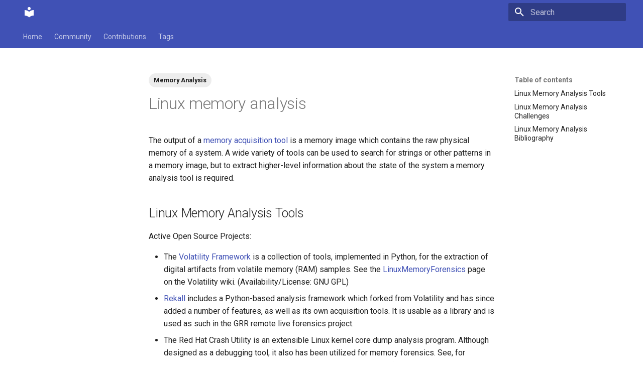

--- FILE ---
content_type: text/html; charset=utf-8
request_url: https://forensics.wiki/linux_memory_analysis/
body_size: 5541
content:

<!doctype html>
<html lang="en" class="no-js">
  <head>
    
      <meta charset="utf-8">
      <meta name="viewport" content="width=device-width,initial-scale=1">
      
      
      
      
      
      
        
      
      
      <link rel="icon" href="../assets/images/favicon.png">
      <meta name="generator" content="mkdocs-1.6.1, mkdocs-material-9.7.1">
    
    
      
        <title>Linux memory analysis - </title>
      
    
    
      <link rel="stylesheet" href="../assets/stylesheets/main.484c7ddc.min.css">
      
      


    
    
      
    
    
      
        
        
        <link rel="preconnect" href="https://fonts.gstatic.com" crossorigin>
        <link rel="stylesheet" href="https://fonts.googleapis.com/css?family=Roboto:300,300i,400,400i,700,700i%7CRoboto+Mono:400,400i,700,700i&display=fallback">
        <style>:root{--md-text-font:"Roboto";--md-code-font:"Roboto Mono"}</style>
      
    
    
    <script>__md_scope=new URL("..",location),__md_hash=e=>[...e].reduce(((e,_)=>(e<<5)-e+_.charCodeAt(0)),0),__md_get=(e,_=localStorage,t=__md_scope)=>JSON.parse(_.getItem(t.pathname+"."+e)),__md_set=(e,_,t=localStorage,a=__md_scope)=>{try{t.setItem(a.pathname+"."+e,JSON.stringify(_))}catch(e){}}</script>
    
      

    
    
  </head>
  
  
    <body dir="ltr">
  
    
    <input class="md-toggle" data-md-toggle="drawer" type="checkbox" id="__drawer" autocomplete="off">
    <input class="md-toggle" data-md-toggle="search" type="checkbox" id="__search" autocomplete="off">
    <label class="md-overlay" for="__drawer"></label>
    <div data-md-component="skip">
      
        
        <a href="#linux-memory-analysis-tools" class="md-skip">
          Skip to content
        </a>
      
    </div>
    <div data-md-component="announce">
      
    </div>
    
    
      

<header class="md-header" data-md-component="header">
  <nav class="md-header__inner md-grid" aria-label="Header">
    <a href=".." title="" class="md-header__button md-logo" aria-label="" data-md-component="logo">
      
  
  <svg xmlns="http://www.w3.org/2000/svg" viewBox="0 0 24 24"><path d="M12 8a3 3 0 0 0 3-3 3 3 0 0 0-3-3 3 3 0 0 0-3 3 3 3 0 0 0 3 3m0 3.54C9.64 9.35 6.5 8 3 8v11c3.5 0 6.64 1.35 9 3.54 2.36-2.19 5.5-3.54 9-3.54V8c-3.5 0-6.64 1.35-9 3.54"/></svg>

    </a>
    <label class="md-header__button md-icon" for="__drawer">
      
      <svg xmlns="http://www.w3.org/2000/svg" viewBox="0 0 24 24"><path d="M3 6h18v2H3zm0 5h18v2H3zm0 5h18v2H3z"/></svg>
    </label>
    <div class="md-header__title" data-md-component="header-title">
      <div class="md-header__ellipsis">
        <div class="md-header__topic">
          <span class="md-ellipsis">
            
          </span>
        </div>
        <div class="md-header__topic" data-md-component="header-topic">
          <span class="md-ellipsis">
            
              Linux memory analysis
            
          </span>
        </div>
      </div>
    </div>
    
    
      <script>var palette=__md_get("__palette");if(palette&&palette.color){if("(prefers-color-scheme)"===palette.color.media){var media=matchMedia("(prefers-color-scheme: light)"),input=document.querySelector(media.matches?"[data-md-color-media='(prefers-color-scheme: light)']":"[data-md-color-media='(prefers-color-scheme: dark)']");palette.color.media=input.getAttribute("data-md-color-media"),palette.color.scheme=input.getAttribute("data-md-color-scheme"),palette.color.primary=input.getAttribute("data-md-color-primary"),palette.color.accent=input.getAttribute("data-md-color-accent")}for(var[key,value]of Object.entries(palette.color))document.body.setAttribute("data-md-color-"+key,value)}</script>
    
    
    
      
      
        <label class="md-header__button md-icon" for="__search">
          
          <svg xmlns="http://www.w3.org/2000/svg" viewBox="0 0 24 24"><path d="M9.5 3A6.5 6.5 0 0 1 16 9.5c0 1.61-.59 3.09-1.56 4.23l.27.27h.79l5 5-1.5 1.5-5-5v-.79l-.27-.27A6.52 6.52 0 0 1 9.5 16 6.5 6.5 0 0 1 3 9.5 6.5 6.5 0 0 1 9.5 3m0 2C7 5 5 7 5 9.5S7 14 9.5 14 14 12 14 9.5 12 5 9.5 5"/></svg>
        </label>
        <div class="md-search" data-md-component="search" role="dialog">
  <label class="md-search__overlay" for="__search"></label>
  <div class="md-search__inner" role="search">
    <form class="md-search__form" name="search">
      <input type="text" class="md-search__input" name="query" aria-label="Search" placeholder="Search" autocapitalize="off" autocorrect="off" autocomplete="off" spellcheck="false" data-md-component="search-query" required>
      <label class="md-search__icon md-icon" for="__search">
        
        <svg xmlns="http://www.w3.org/2000/svg" viewBox="0 0 24 24"><path d="M9.5 3A6.5 6.5 0 0 1 16 9.5c0 1.61-.59 3.09-1.56 4.23l.27.27h.79l5 5-1.5 1.5-5-5v-.79l-.27-.27A6.52 6.52 0 0 1 9.5 16 6.5 6.5 0 0 1 3 9.5 6.5 6.5 0 0 1 9.5 3m0 2C7 5 5 7 5 9.5S7 14 9.5 14 14 12 14 9.5 12 5 9.5 5"/></svg>
        
        <svg xmlns="http://www.w3.org/2000/svg" viewBox="0 0 24 24"><path d="M20 11v2H8l5.5 5.5-1.42 1.42L4.16 12l7.92-7.92L13.5 5.5 8 11z"/></svg>
      </label>
      <nav class="md-search__options" aria-label="Search">
        
        <button type="reset" class="md-search__icon md-icon" title="Clear" aria-label="Clear" tabindex="-1">
          
          <svg xmlns="http://www.w3.org/2000/svg" viewBox="0 0 24 24"><path d="M19 6.41 17.59 5 12 10.59 6.41 5 5 6.41 10.59 12 5 17.59 6.41 19 12 13.41 17.59 19 19 17.59 13.41 12z"/></svg>
        </button>
      </nav>
      
    </form>
    <div class="md-search__output">
      <div class="md-search__scrollwrap" tabindex="0" data-md-scrollfix>
        <div class="md-search-result" data-md-component="search-result">
          <div class="md-search-result__meta">
            Initializing search
          </div>
          <ol class="md-search-result__list" role="presentation"></ol>
        </div>
      </div>
    </div>
  </div>
</div>
      
    
    
  </nav>
  
</header>
    
    <div class="md-container" data-md-component="container">
      
      
        
          
            
<nav class="md-tabs" aria-label="Tabs" data-md-component="tabs">
  <div class="md-grid">
    <ul class="md-tabs__list">
      
        
  
  
  
  
    <li class="md-tabs__item">
      <a href=".." class="md-tabs__link">
        
  
  
    
  
  Home

      </a>
    </li>
  

      
        
  
  
  
  
    
    
      <li class="md-tabs__item">
        <a href="../community/" class="md-tabs__link">
          
  
  
  Community

        </a>
      </li>
    
  

      
        
  
  
  
  
    
    
      <li class="md-tabs__item">
        <a href="../contributions_mediawiki/" class="md-tabs__link">
          
  
  
  Contributions

        </a>
      </li>
    
  

      
        
  
  
  
  
    
    
      <li class="md-tabs__item">
        <a href="../tags/" class="md-tabs__link">
          
  
  
  Tags

        </a>
      </li>
    
  

      
    </ul>
  </div>
</nav>
          
        
      
      <main class="md-main" data-md-component="main">
        <div class="md-main__inner md-grid">
          
            
              
              <div class="md-sidebar md-sidebar--primary" data-md-component="sidebar" data-md-type="navigation" >
                <div class="md-sidebar__scrollwrap">
                  <div class="md-sidebar__inner">
                    


  


<nav class="md-nav md-nav--primary md-nav--lifted" aria-label="Navigation" data-md-level="0">
  <label class="md-nav__title" for="__drawer">
    <a href=".." title="" class="md-nav__button md-logo" aria-label="" data-md-component="logo">
      
  
  <svg xmlns="http://www.w3.org/2000/svg" viewBox="0 0 24 24"><path d="M12 8a3 3 0 0 0 3-3 3 3 0 0 0-3-3 3 3 0 0 0-3 3 3 3 0 0 0 3 3m0 3.54C9.64 9.35 6.5 8 3 8v11c3.5 0 6.64 1.35 9 3.54 2.36-2.19 5.5-3.54 9-3.54V8c-3.5 0-6.64 1.35-9 3.54"/></svg>

    </a>
    
  </label>
  
  <ul class="md-nav__list" data-md-scrollfix>
    
      
      
  
  
  
  
    <li class="md-nav__item">
      <a href=".." class="md-nav__link">
        
  
  
  <span class="md-ellipsis">
    
  
    Home
  

    
  </span>
  
  

      </a>
    </li>
  

    
      
      
  
  
  
  
    
    
    
    
      
      
        
      
    
    
    <li class="md-nav__item md-nav__item--nested">
      
        
        
        <input class="md-nav__toggle md-toggle " type="checkbox" id="__nav_2" >
        
          
          <label class="md-nav__link" for="__nav_2" id="__nav_2_label" tabindex="0">
            
  
  
  <span class="md-ellipsis">
    
  
    Community
  

    
  </span>
  
  

            <span class="md-nav__icon md-icon"></span>
          </label>
        
        <nav class="md-nav" data-md-level="1" aria-labelledby="__nav_2_label" aria-expanded="false">
          <label class="md-nav__title" for="__nav_2">
            <span class="md-nav__icon md-icon"></span>
            
  
    Community
  

          </label>
          <ul class="md-nav__list" data-md-scrollfix>
            
              
                
  
  
  
  
    <li class="md-nav__item">
      <a href="../community/" class="md-nav__link">
        
  
  
  <span class="md-ellipsis">
    
  
    Community
  

    
  </span>
  
  

      </a>
    </li>
  

              
            
          </ul>
        </nav>
      
    </li>
  

    
      
      
  
  
  
  
    
    
    
    
      
      
        
      
    
    
    <li class="md-nav__item md-nav__item--nested">
      
        
        
        <input class="md-nav__toggle md-toggle " type="checkbox" id="__nav_3" >
        
          
          <label class="md-nav__link" for="__nav_3" id="__nav_3_label" tabindex="0">
            
  
  
  <span class="md-ellipsis">
    
  
    Contributions
  

    
  </span>
  
  

            <span class="md-nav__icon md-icon"></span>
          </label>
        
        <nav class="md-nav" data-md-level="1" aria-labelledby="__nav_3_label" aria-expanded="false">
          <label class="md-nav__title" for="__nav_3">
            <span class="md-nav__icon md-icon"></span>
            
  
    Contributions
  

          </label>
          <ul class="md-nav__list" data-md-scrollfix>
            
              
                
  
  
  
  
    <li class="md-nav__item">
      <a href="../contributions_mediawiki/" class="md-nav__link">
        
  
  
  <span class="md-ellipsis">
    
  
    Contributions Mediawiki
  

    
  </span>
  
  

      </a>
    </li>
  

              
            
          </ul>
        </nav>
      
    </li>
  

    
      
      
  
  
  
  
    
    
    
    
      
      
        
      
    
    
    <li class="md-nav__item md-nav__item--nested">
      
        
        
        <input class="md-nav__toggle md-toggle " type="checkbox" id="__nav_4" >
        
          
          <label class="md-nav__link" for="__nav_4" id="__nav_4_label" tabindex="0">
            
  
  
  <span class="md-ellipsis">
    
  
    Tags
  

    
  </span>
  
  

            <span class="md-nav__icon md-icon"></span>
          </label>
        
        <nav class="md-nav" data-md-level="1" aria-labelledby="__nav_4_label" aria-expanded="false">
          <label class="md-nav__title" for="__nav_4">
            <span class="md-nav__icon md-icon"></span>
            
  
    Tags
  

          </label>
          <ul class="md-nav__list" data-md-scrollfix>
            
              
                
  
  
  
  
    <li class="md-nav__item">
      <a href="../tags/" class="md-nav__link">
        
  
  
  <span class="md-ellipsis">
    
  
    Tags
  

    
  </span>
  
  

      </a>
    </li>
  

              
            
          </ul>
        </nav>
      
    </li>
  

    
  </ul>
</nav>
                  </div>
                </div>
              </div>
            
            
              
              <div class="md-sidebar md-sidebar--secondary" data-md-component="sidebar" data-md-type="toc" >
                <div class="md-sidebar__scrollwrap">
                  <div class="md-sidebar__inner">
                    

<nav class="md-nav md-nav--secondary" aria-label="Table of contents">
  
  
  
  
    <label class="md-nav__title" for="__toc">
      <span class="md-nav__icon md-icon"></span>
      Table of contents
    </label>
    <ul class="md-nav__list" data-md-component="toc" data-md-scrollfix>
      
        <li class="md-nav__item">
  <a href="#linux-memory-analysis-tools" class="md-nav__link">
    <span class="md-ellipsis">
      
        Linux Memory Analysis Tools
      
    </span>
  </a>
  
</li>
      
        <li class="md-nav__item">
  <a href="#linux-memory-analysis-challenges" class="md-nav__link">
    <span class="md-ellipsis">
      
        Linux Memory Analysis Challenges
      
    </span>
  </a>
  
</li>
      
        <li class="md-nav__item">
  <a href="#linux-memory-analysis-bibliography" class="md-nav__link">
    <span class="md-ellipsis">
      
        Linux Memory Analysis Bibliography
      
    </span>
  </a>
  
</li>
      
    </ul>
  
</nav>
                  </div>
                </div>
              </div>
            
          
          
            <div class="md-content" data-md-component="content">
              
              <article class="md-content__inner md-typeset">
                
                  

  <nav class="md-tags" >
    
      
      
      
      
        <a href="../tags/#tag:memory-analysis" class="md-tag">Memory Analysis</a>
      
    
  </nav>



  <h1>Linux memory analysis</h1>

<p>The output of a <a href="../tools_memory_imaging/">memory acquisition tool</a> is a memory
image which contains the raw physical memory of a system. A wide variety of
tools can be used to search for strings or other patterns in a memory image,
but to extract higher-level information about the state of the system a memory
analysis tool is required.</p>
<h2 id="linux-memory-analysis-tools">Linux Memory Analysis Tools</h2>
<p>Active Open Source Projects:</p>
<ul>
<li>The <a href="../volatility_framework/">Volatility Framework</a> is a
  collection of tools, implemented in Python, for the extraction of
  digital artifacts from volatile memory (RAM) samples. See the
  <a href="https://code.google.com/archive/p/volatility/wikis/LinuxMemoryForensics.wiki">LinuxMemoryForensics</a>
  page on the Volatility wiki. (Availability/License: GNU GPL)</li>
<li><a href="http://www.rekall-forensic.com/">Rekall</a> includes a Python-based
  analysis framework which forked from Volatility and has since added a
  number of features, as well as its own acquisition tools. It is usable
  as a library and is used as such in the GRR remote live forensics
  project.</li>
<li>The Red Hat Crash Utility is an extensible Linux kernel core dump analysis
  program. Although designed as a debugging tool, it also has been utilized for
  memory forensics. See, for example, the <a href="http://volatilesystems.blogspot.com/2008/07/linux-memory-analysis-one-of-major.html">2008 DFRWS challenge write-up by AAron Walters</a>.
  (Availability/License: GNU GPL)</li>
</ul>
<p>Commercial Products:</p>
<ul>
<li>Forcepoint Linux Security (<a href="../second_look/">Second Look</a>
  provides memory acquisition and analysis tools for Linux incident
  response and enterprise security. Its major differentiators versus
  Volatility are malware detection via integrity verification of the
  kernel, running processes, and cached files; ease of use (automatic
  kernel version detection, a graphical user interface, etc.); and
  enterprise scalability (including live analysis of remote systems via
  a memory access agent). (Availability/License: commercial)</li>
</ul>
<p>Inactive Open Source and Research Projects:</p>
<ul>
<li>The Forensic Analysis Toolkit (FATKit) is
  a cross-platform, modular, and extensible digital investigation
  framework for analyzing volatile system memory. (Publication Date:
  2006; Availability/License: not available)</li>
<li>Foriana is tool for extraction of information such as the process and modules
  lists from a RAM image using logical relations between OS structures.
  (Availability/License: GNU GPL)</li>
<li><a href="https://code.google.com/archive/p/draugr">Draugr</a> is a Linux memory forensics
  tool written in Python. (Availability/License: GNU GPL)</li>
<li><a href="https://code.google.com/archive/p/volatilitux">Volatilitux</a> is another Linux
  memory forensics tool written in Python. (Availability/License: GNU
  GPL)</li>
<li>Idetect is an older implementation of Linux memory analysis.</li>
</ul>
<h2 id="linux-memory-analysis-challenges">Linux Memory Analysis Challenges</h2>
<ul>
<li>The <a href="../digital_forensic_research_workshop/">Digital Forensic Research Workshop</a>
  2008 Forensics Challenge focused on the development of Linux memory analysis
  techniques and the fusion of evidence from memory, hard disk, and network.</li>
<li><a href="https://www.sstic.org/2010/challenge/">Challenge SSTIC 2010</a>
  (French) dealt with analysis of physical memory from a mobile device
  running Android.</li>
<li><a href="https://www.honeynet.org/challenges/forensic-challenge-7-analysis-of-a-compromised-server/">Challenge 7 of the Honeynet Project's Forensic Challenge 2011</a>
  included forensic analysis of a memory image from a potentially
  compromised Linux server.</li>
</ul>
<h2 id="linux-memory-analysis-bibliography">Linux Memory Analysis Bibliography</h2>
<ul>
<li><a href="http://forensic.seccure.net/pdf/mburdach_digital_forensics_of_physical_memory.pdf">Digital Forensics of the Physical Memory</a> M.
  Burdach, March 2005.</li>
<li><a href="https://www.usenix.org/legacy/events/usenix05/tech/freenix/full_papers/movall/movall.pdf">Linux Physical Memory Analysis</a>,
  Paul Movall, Ward Nelson, Shaun Wetzstein; Usenix, 2005.</li>
<li><a href="https://apps.dtic.mil/sti/pdfs/ADA445300.pdf">An Analysis Of Linux RAM Forensics</a>,
  J.M. Urrea, Masters Thesis, Naval Postgraduate School, 2006.</li>
<li><a href="http://volatilesystems.blogspot.com/2008/07/linux-memory-analysis-one-of-major.html">Linux Memory Forensics for DFRWS Challenge 2008 using Volatility, Crash, and PyFlag</a>,
  by AAron Walters on the Volatile Systems Blog.</li>
<li><a href="https://www.sciencedirect.com/science/article/pii/S1742287608000340">FACE: Automated digital evidence discovery and correlation</a>,
  by Andrew Case, Andrew Cristina, Lodovico Marziale, Golden G. Richard,
  Vassil Roussev, DFRWS 2008</li>
<li><a href="https://is.cuni.cz/studium/dipl_st/index.php?doo=detailhttp://is.cuni.cz/studium/dipl_st/index.php?doo=detail&amp;did=48540did=48540">Forensic RAM Dump Image Analyzer</a>
  by Ivor Kollar, describing the implementation of foriana, 2009.</li>
<li><a href="https://www.sciencedirect.com/science/article/pii/S1742287610000332">Treasure and tragedy in kmem_cache mining for live forensics investigation</a>,
  by Andrew Case, Lodovico Marziale, Cris Neckar, Golden G. Richard III;
  Digital Investigation, Volume 7, Supplement 1, The Proceedings of the
  Tenth Annual DFRWS Conference, August 2010.</li>
<li><a href="https://secondlookforensics.com/">Second Look Web Page</a></li>
<li><a href="https://blackhat.com/html/bh-dc-11/bh-dc-11-archives.html#Case">De-Anonymizing Live CDs through Physical Memory Analysis</a>
  (<a href="https://media.blackhat.com/bh-dc-11/Case/BlackHat_DC_2011_Case_De-Anonymizing_Live_CDs-wp.pdf">Whitepaper</a>)
  (<a href="https://media.blackhat.com/bh-dc-11/Case/BlackHat_DC_2011_Case_De-Anonymizing%20Live%20CDs-Slides.pdf">Slides</a>)
  Andrew Case; Blackhat DC 2011.</li>
<li><a href="http://dfsforensics.blogspot.com/2011/03/bringing-linux-support-to-volatility.html">Bringing Linux Support to Volatility</a>,
  Andrew Case; Digital Forensics Solutions Blog, 2011.</li>
<li><a href="https://blackhat.com/html/bh-us-11/bh-us-11-briefings.html#Case">Workshop - Linux Memory Analysis with Volatility</a>
  (<a href="https://gotdfs.com/">Slides</a>)
  by Andrew Case; Blackhat Vegas 2011.</li>
</ul>







  
  






                
              </article>
            </div>
          
          
<script>var target=document.getElementById(location.hash.slice(1));target&&target.name&&(target.checked=target.name.startsWith("__tabbed_"))</script>
        </div>
        
      </main>
      
        <footer class="md-footer">
  
  <div class="md-footer-meta md-typeset">
    <div class="md-footer-meta__inner md-grid">
      <div class="md-copyright">
  
  
    Made with
    <a href="https://squidfunk.github.io/mkdocs-material/" target="_blank" rel="noopener">
      Material for MkDocs
    </a>
  
</div>
      
    </div>
  </div>
</footer>
      
    </div>
    <div class="md-dialog" data-md-component="dialog">
      <div class="md-dialog__inner md-typeset"></div>
    </div>
    
    
    
      
      
      <script id="__config" type="application/json">{"annotate": null, "base": "..", "features": ["navigation.tabs", "navigation.sections"], "search": "../assets/javascripts/workers/search.2c215733.min.js", "tags": null, "translations": {"clipboard.copied": "Copied to clipboard", "clipboard.copy": "Copy to clipboard", "search.result.more.one": "1 more on this page", "search.result.more.other": "# more on this page", "search.result.none": "No matching documents", "search.result.one": "1 matching document", "search.result.other": "# matching documents", "search.result.placeholder": "Type to start searching", "search.result.term.missing": "Missing", "select.version": "Select version"}, "version": null}</script>
    
    
      <script src="../assets/javascripts/bundle.79ae519e.min.js"></script>
      
    
  </body>
</html>